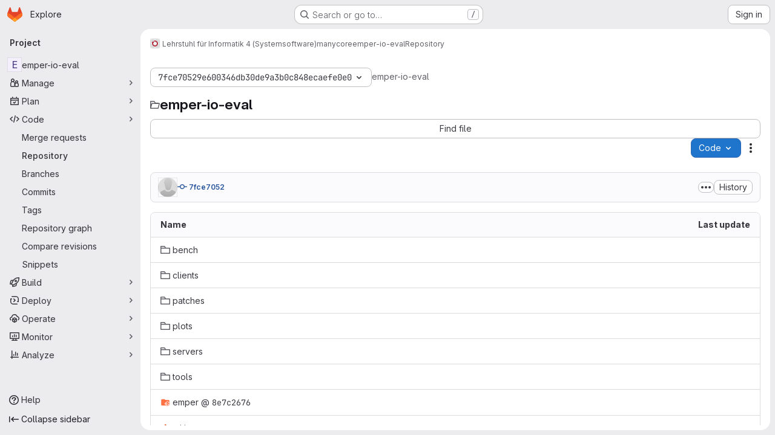

--- FILE ---
content_type: text/html; charset=utf-8
request_url: https://gitlab.cs.fau.de/i4/manycore/emper-io-eval/-/tree/7fce70529e600346db30de9a3b0c848ecaefe0e0
body_size: 10552
content:





<!DOCTYPE html>
<html class="gl-system ui-neutral with-top-bar with-header application-chrome page-with-panels with-gl-container-queries " lang="en">
<head prefix="og: http://ogp.me/ns#">
<meta charset="utf-8">
<meta content="IE=edge" http-equiv="X-UA-Compatible">
<meta content="width=device-width, initial-scale=1" name="viewport">
<title>Files · 7fce70529e600346db30de9a3b0c848ecaefe0e0 · Lehrstuhl für Informatik 4 (Systemsoftware) / manycore / emper-io-eval · GitLab</title>
<script nonce="8WCgzXB9oEHQ4IXF6Nn1UA==">
//<![CDATA[
window.gon={};gon.api_version="v4";gon.default_avatar_url="https://gitlab.cs.fau.de/assets/no_avatar-849f9c04a3a0d0cea2424ae97b27447dc64a7dbfae83c036c45b403392f0e8ba.png";gon.max_file_size=50;gon.asset_host=null;gon.webpack_public_path="/assets/webpack/";gon.relative_url_root="";gon.user_color_mode="gl-system";gon.user_color_scheme="white";gon.markdown_surround_selection=null;gon.markdown_automatic_lists=null;gon.markdown_maintain_indentation=null;gon.math_rendering_limits_enabled=true;gon.allow_immediate_namespaces_deletion=true;gon.iframe_rendering_enabled=false;gon.iframe_rendering_allowlist=[];gon.recaptcha_api_server_url="https://www.recaptcha.net/recaptcha/api.js";gon.recaptcha_sitekey="";gon.gitlab_url="https://gitlab.cs.fau.de";gon.promo_url="https://about.gitlab.com";gon.forum_url="https://forum.gitlab.com";gon.docs_url="https://docs.gitlab.com";gon.revision="b6308da644e";gon.feature_category="source_code_management";gon.gitlab_logo="/assets/gitlab_logo-2957169c8ef64c58616a1ac3f4fc626e8a35ce4eb3ed31bb0d873712f2a041a0.png";gon.secure=true;gon.sprite_icons="/assets/icons-dafe78f1f5f3f39844d40e6211b4b6b2b89533b96324c26e6ca12cfd6cf1b0ca.svg";gon.sprite_file_icons="/assets/file_icons/file_icons-90de312d3dbe794a19dee8aee171f184ff69ca9c9cf9fe37e8b254e84c3a1543.svg";gon.illustrations_path="/images/illustrations.svg";gon.emoji_sprites_css_path="/assets/emoji_sprites-bd26211944b9d072037ec97cb138f1a52cd03ef185cd38b8d1fcc963245199a1.css";gon.emoji_backend_version=4;gon.gridstack_css_path="/assets/lazy_bundles/gridstack-f42069e5c7b1542688660592b48f2cbd86e26b77030efd195d124dbd8fe64434.css";gon.test_env=false;gon.disable_animations=false;gon.suggested_label_colors={"#cc338b":"Magenta-pink","#dc143c":"Crimson","#c21e56":"Rose red","#cd5b45":"Dark coral","#ed9121":"Carrot orange","#eee600":"Titanium yellow","#009966":"Green-cyan","#8fbc8f":"Dark sea green","#6699cc":"Blue-gray","#e6e6fa":"Lavender","#9400d3":"Dark violet","#330066":"Deep violet","#36454f":"Charcoal grey","#808080":"Gray"};gon.first_day_of_week=0;gon.time_display_relative=true;gon.time_display_format=0;gon.ee=false;gon.jh=false;gon.dot_com=false;gon.uf_error_prefix="UF";gon.pat_prefix="glpat-";gon.keyboard_shortcuts_enabled=true;gon.broadcast_message_dismissal_path=null;gon.diagramsnet_url="https://embed.diagrams.net";gon.features={"uiForOrganizations":false,"organizationSwitching":false,"findAndReplace":false,"removeMonitorMetrics":true,"newProjectCreationForm":false,"workItemsClientSideBoards":false,"glqlWorkItems":true,"glqlAggregation":false,"glqlTypescript":false,"archiveGroup":false,"accessibleLoadingButton":false,"projectStudioEnabled":true,"allowIframesInMarkdown":false,"inlineBlame":false,"repositoryFileTreeBrowser":false};
//]]>
</script>

<script nonce="8WCgzXB9oEHQ4IXF6Nn1UA==">
//<![CDATA[
const root = document.documentElement;
if (window.matchMedia('(prefers-color-scheme: dark)').matches) {
  root.classList.add('gl-dark');
}

window.matchMedia('(prefers-color-scheme: dark)').addEventListener('change', (e) => {
  if (e.matches) {
    root.classList.add('gl-dark');
  } else {
    root.classList.remove('gl-dark');
  }
});

//]]>
</script>
<script nonce="8WCgzXB9oEHQ4IXF6Nn1UA==">
//<![CDATA[
var gl = window.gl || {};
gl.startup_calls = {"/i4/manycore/emper-io-eval/-/refs/7fce70529e600346db30de9a3b0c848ecaefe0e0/logs_tree/?format=json\u0026offset=0":{},"/i4/manycore/emper-io-eval/-/blob/7fce70529e600346db30de9a3b0c848ecaefe0e0/Readme.md?format=json\u0026viewer=rich":{}};
gl.startup_graphql_calls = [{"query":"query pathLastCommit($projectPath: ID!, $path: String, $ref: String!, $refType: RefType) {\n  project(fullPath: $projectPath) {\n    __typename\n    id\n    repository {\n      __typename\n      lastCommit(path: $path, ref: $ref, refType: $refType) {\n        __typename\n        id\n        sha\n        title\n        titleHtml\n        descriptionHtml\n        message\n        webPath\n        committerName\n        committerEmail\n        committedDate\n        authoredDate\n        authorName\n        authorEmail\n        authorGravatar\n        author {\n          __typename\n          id\n          name\n          avatarUrl\n          webPath\n        }\n        signature {\n          __typename\n          ... on GpgSignature {\n            gpgKeyPrimaryKeyid\n            verificationStatus\n          }\n          ... on X509Signature {\n            verificationStatus\n            x509Certificate {\n              id\n              subject\n              subjectKeyIdentifier\n              x509Issuer {\n                id\n                subject\n                subjectKeyIdentifier\n              }\n            }\n          }\n          ... on SshSignature {\n            verificationStatus\n            keyFingerprintSha256\n          }\n        }\n        pipelines(ref: $ref, first: 1) {\n          __typename\n          edges {\n            __typename\n            node {\n              __typename\n              id\n              detailedStatus {\n                __typename\n                id\n                detailsPath\n                icon\n                text\n              }\n            }\n          }\n        }\n      }\n    }\n  }\n}\n","variables":{"projectPath":"i4/manycore/emper-io-eval","ref":"7fce70529e600346db30de9a3b0c848ecaefe0e0","path":"","refType":null}},{"query":"query getPermissions($projectPath: ID!) {\n  project(fullPath: $projectPath) {\n    id\n    __typename\n    userPermissions {\n      __typename\n      pushCode\n      forkProject\n      createMergeRequestIn\n    }\n  }\n}\n","variables":{"projectPath":"i4/manycore/emper-io-eval"}},{"query":"fragment PageInfo on PageInfo {\n  __typename\n  hasNextPage\n  hasPreviousPage\n  startCursor\n  endCursor\n}\n\nfragment TreeEntry on Entry {\n  __typename\n  id\n  sha\n  name\n  flatPath\n  type\n}\n\nquery getFiles(\n  $projectPath: ID!\n  $path: String\n  $ref: String!\n  $refType: RefType\n  $pageSize: Int!\n  $nextPageCursor: String\n) {\n  project(fullPath: $projectPath) {\n    id\n    __typename\n    repository {\n      __typename\n      tree(path: $path, ref: $ref, refType: $refType) {\n        __typename\n        trees(first: $pageSize, after: $nextPageCursor) {\n          __typename\n          edges {\n            __typename\n            node {\n              ...TreeEntry\n              webPath\n            }\n          }\n          pageInfo {\n            ...PageInfo\n          }\n        }\n        submodules(first: $pageSize, after: $nextPageCursor) {\n          __typename\n          edges {\n            __typename\n            node {\n              ...TreeEntry\n              webUrl\n              treeUrl\n            }\n          }\n          pageInfo {\n            ...PageInfo\n          }\n        }\n        blobs(first: $pageSize, after: $nextPageCursor) {\n          __typename\n          edges {\n            __typename\n            node {\n              ...TreeEntry\n              mode\n              webPath\n              lfsOid\n            }\n          }\n          pageInfo {\n            ...PageInfo\n          }\n        }\n      }\n    }\n  }\n}\n","variables":{"nextPageCursor":"","pageSize":100,"projectPath":"i4/manycore/emper-io-eval","ref":"7fce70529e600346db30de9a3b0c848ecaefe0e0","path":"/","refType":null}}];

if (gl.startup_calls && window.fetch) {
  Object.keys(gl.startup_calls).forEach(apiCall => {
   gl.startup_calls[apiCall] = {
      fetchCall: fetch(apiCall, {
        // Emulate XHR for Rails AJAX request checks
        headers: {
          'X-Requested-With': 'XMLHttpRequest'
        },
        // fetch won’t send cookies in older browsers, unless you set the credentials init option.
        // We set to `same-origin` which is default value in modern browsers.
        // See https://github.com/whatwg/fetch/pull/585 for more information.
        credentials: 'same-origin'
      })
    };
  });
}
if (gl.startup_graphql_calls && window.fetch) {
  const headers = {"X-CSRF-Token":"Of2SHBFtjwG_87fUB1KqwsHhkZdL2cR0HpobvS5hRbRVdne1Bi3Cl3zLqx150ATno2jXAdd2xXRDDDeKbolqMg","x-gitlab-feature-category":"source_code_management"};
  const url = `https://gitlab.cs.fau.de/api/graphql`

  const opts = {
    method: "POST",
    headers: {
      "Content-Type": "application/json",
      ...headers,
    }
  };

  gl.startup_graphql_calls = gl.startup_graphql_calls.map(call => ({
    ...call,
    fetchCall: fetch(url, {
      ...opts,
      credentials: 'same-origin',
      body: JSON.stringify(call)
    })
  }))
}


//]]>
</script>



<meta content="light dark" name="color-scheme">
<link rel="stylesheet" href="/assets/application-cf4aa50cbc2dc9eb0c198d2424a0669f5788a487e0b84edbbd5535eb9d362c7d.css" media="(prefers-color-scheme: light)" />
<link rel="stylesheet" href="/assets/application_dark-44c9f34edd351e40630e3fdba7690c2b9a93f99d350c65c8e84027b01a3dc1b8.css" media="(prefers-color-scheme: dark)" />
<link rel="stylesheet" href="/assets/page_bundles/tree-87852cf755928d514a7c18c7bc442022c92b8887a274746dadf9ab0f18417de8.css" /><link rel="stylesheet" href="/assets/page_bundles/commit_description-9e7efe20f0cef17d0606edabfad0418e9eb224aaeaa2dae32c817060fa60abcc.css" /><link rel="stylesheet" href="/assets/page_bundles/projects-5ff1d9a4f328199704b89fcdbf5501b932b19e481ac1139171ece972e7cf4c7f.css" /><link rel="stylesheet" href="/assets/page_bundles/work_items-af321897c3b1ae7c1f6f0cb993681211b837df7ec8e5ff59e3795fd08ab83a13.css" /><link rel="stylesheet" href="/assets/page_bundles/notes_shared-8f7a9513332533cc4a53b3be3d16e69570e82bc87b3f8913578eaeb0dce57e21.css" />
<link rel="stylesheet" href="/assets/tailwind_cqs-803bc25d974cea7d6b5a09eb2f7afbe7cbe03c98a0b79af533c664c4b3d075aa.css" />


<link rel="stylesheet" href="/assets/fonts-deb7ad1d55ca77c0172d8538d53442af63604ff490c74acc2859db295c125bdb.css" />
<link rel="stylesheet" href="/assets/highlight/themes/white-c47e38e4a3eafd97b389c0f8eec06dce295f311cdc1c9e55073ea9406b8fe5b0.css" media="(prefers-color-scheme: light)" />
<link rel="stylesheet" href="/assets/highlight/themes/dark-8796b0549a7cd8fd6d2646619fa5840db4505d7031a76d5441a3cee1d12390d2.css" media="(prefers-color-scheme: dark)" />

<script src="/assets/webpack/runtime.4488bd0e.bundle.js" defer="defer" nonce="8WCgzXB9oEHQ4IXF6Nn1UA=="></script>
<script src="/assets/webpack/main.e0162926.chunk.js" defer="defer" nonce="8WCgzXB9oEHQ4IXF6Nn1UA=="></script>
<script src="/assets/webpack/tracker.4ac2efa2.chunk.js" defer="defer" nonce="8WCgzXB9oEHQ4IXF6Nn1UA=="></script>
<script nonce="8WCgzXB9oEHQ4IXF6Nn1UA==">
//<![CDATA[
window.snowplowOptions = {"namespace":"gl","hostname":"gitlab.cs.fau.de:443","postPath":"/-/collect_events","forceSecureTracker":true,"appId":"gitlab_sm"};
gl = window.gl || {};
gl.snowplowStandardContext = {"schema":"iglu:com.gitlab/gitlab_standard/jsonschema/1-1-7","data":{"environment":"self-managed","source":"gitlab-rails","correlation_id":"01KFJ1HYDFZTJ4D9VWJXC018MX","extra":{},"user_id":null,"global_user_id":null,"user_type":null,"is_gitlab_team_member":null,"namespace_id":4307,"ultimate_parent_namespace_id":18,"project_id":12476,"feature_enabled_by_namespace_ids":null,"realm":"self-managed","deployment_type":"self-managed","context_generated_at":"2026-01-22T05:06:40.938Z"}};
gl.snowplowPseudonymizedPageUrl = "https://gitlab.cs.fau.de/namespace4307/project12476/-/tree/7fce70529e600346db30de9a3b0c848ecaefe0e0";
gl.maskedDefaultReferrerUrl = null;
gl.ga4MeasurementId = 'G-ENFH3X7M5Y';
gl.duoEvents = [];
gl.onlySendDuoEvents = true;


//]]>
</script>
<link rel="preload" href="/assets/application-cf4aa50cbc2dc9eb0c198d2424a0669f5788a487e0b84edbbd5535eb9d362c7d.css" as="style" type="text/css" nonce="gMK5Uf5j3D8xwaGQ//s/oQ==">
<link rel="preload" href="/assets/highlight/themes/white-c47e38e4a3eafd97b389c0f8eec06dce295f311cdc1c9e55073ea9406b8fe5b0.css" as="style" type="text/css" nonce="gMK5Uf5j3D8xwaGQ//s/oQ==">




<script src="/assets/webpack/commons-pages.groups.new-pages.import.gitlab_projects.new-pages.import.manifest.new-pages.projects.n-44c6c18e.606004de.chunk.js" defer="defer" nonce="8WCgzXB9oEHQ4IXF6Nn1UA=="></script>
<script src="/assets/webpack/commons-pages.search.show-super_sidebar.dcb4ef4b.chunk.js" defer="defer" nonce="8WCgzXB9oEHQ4IXF6Nn1UA=="></script>
<script src="/assets/webpack/super_sidebar.94e60764.chunk.js" defer="defer" nonce="8WCgzXB9oEHQ4IXF6Nn1UA=="></script>
<script src="/assets/webpack/commons-pages.projects-pages.projects.activity-pages.projects.alert_management.details-pages.project-8c2226c2.e789653f.chunk.js" defer="defer" nonce="8WCgzXB9oEHQ4IXF6Nn1UA=="></script>
<script src="/assets/webpack/commons-pages.admin.application_settings-pages.admin.application_settings.appearances.preview_sign_i-508dffe9.443f1a02.chunk.js" defer="defer" nonce="8WCgzXB9oEHQ4IXF6Nn1UA=="></script>
<script src="/assets/webpack/commons-pages.admin.impersonation_tokens-pages.groups.issues-pages.groups.merge_requests-pages.group-6b79f70e.1497c876.chunk.js" defer="defer" nonce="8WCgzXB9oEHQ4IXF6Nn1UA=="></script>
<script src="/assets/webpack/commons-pages.import.bitbucket_server.new-pages.import.gitea.new-pages.import.gitlab_projects.new-pa-7a549248.80e44fb5.chunk.js" defer="defer" nonce="8WCgzXB9oEHQ4IXF6Nn1UA=="></script>
<script src="/assets/webpack/commons-pages.projects.blob.show-pages.projects.show-pages.projects.snippets.edit-pages.projects.sni-42df7d4c.ffb72640.chunk.js" defer="defer" nonce="8WCgzXB9oEHQ4IXF6Nn1UA=="></script>
<script src="/assets/webpack/commons-pages.projects.blob.show-pages.projects.show-pages.projects.snippets.show-pages.projects.tre-c684fcf6.9778a66f.chunk.js" defer="defer" nonce="8WCgzXB9oEHQ4IXF6Nn1UA=="></script>
<script src="/assets/webpack/commons-pages.projects.blob.edit-pages.projects.blob.new-pages.projects.blob.show-pages.projects.sho-ec79e51c.64cb1109.chunk.js" defer="defer" nonce="8WCgzXB9oEHQ4IXF6Nn1UA=="></script>
<script src="/assets/webpack/commons-pages.projects.blob.show-pages.projects.commits.show-pages.projects.show-pages.projects.tree.show.b86ada24.chunk.js" defer="defer" nonce="8WCgzXB9oEHQ4IXF6Nn1UA=="></script>
<script src="/assets/webpack/commons-pages.projects.blob.show-pages.projects.show-pages.projects.tree.show-pages.search.show.162f3850.chunk.js" defer="defer" nonce="8WCgzXB9oEHQ4IXF6Nn1UA=="></script>
<script src="/assets/webpack/ca242944.8a8fa80c.chunk.js" defer="defer" nonce="8WCgzXB9oEHQ4IXF6Nn1UA=="></script>
<script src="/assets/webpack/commons-pages.projects.blame.show-pages.projects.blob.show-pages.projects.show-pages.projects.tree.show.83d75a8c.chunk.js" defer="defer" nonce="8WCgzXB9oEHQ4IXF6Nn1UA=="></script>
<script src="/assets/webpack/commons-pages.projects.blob.show-pages.projects.show-pages.projects.tree.show.c93e6728.chunk.js" defer="defer" nonce="8WCgzXB9oEHQ4IXF6Nn1UA=="></script>
<script src="/assets/webpack/commons-pages.projects.blob.show-pages.projects.tree.show-treeList.6d405eff.chunk.js" defer="defer" nonce="8WCgzXB9oEHQ4IXF6Nn1UA=="></script>
<script src="/assets/webpack/pages.projects.tree.show.a38e46ec.chunk.js" defer="defer" nonce="8WCgzXB9oEHQ4IXF6Nn1UA=="></script>

<meta content="object" property="og:type">
<meta content="GitLab" property="og:site_name">
<meta content="Files · 7fce70529e600346db30de9a3b0c848ecaefe0e0 · Lehrstuhl für Informatik 4 (Systemsoftware) / manycore / emper-io-eval · GitLab" property="og:title">
<meta content="Evaluation artifact for the emper IO subsystem" property="og:description">
<meta content="https://gitlab.cs.fau.de/assets/twitter_card-570ddb06edf56a2312253c5872489847a0f385112ddbcd71ccfa1570febab5d2.jpg" property="og:image">
<meta content="64" property="og:image:width">
<meta content="64" property="og:image:height">
<meta content="https://gitlab.cs.fau.de/i4/manycore/emper-io-eval/-/tree/7fce70529e600346db30de9a3b0c848ecaefe0e0" property="og:url">
<meta content="summary" property="twitter:card">
<meta content="Files · 7fce70529e600346db30de9a3b0c848ecaefe0e0 · Lehrstuhl für Informatik 4 (Systemsoftware) / manycore / emper-io-eval · GitLab" property="twitter:title">
<meta content="Evaluation artifact for the emper IO subsystem" property="twitter:description">
<meta content="https://gitlab.cs.fau.de/assets/twitter_card-570ddb06edf56a2312253c5872489847a0f385112ddbcd71ccfa1570febab5d2.jpg" property="twitter:image">

<meta name="csrf-param" content="authenticity_token" />
<meta name="csrf-token" content="ZkND5mC9-glLIAo-ZyESmgTA3-NP5M5-kcJ7PCNj62IKyKZPd_23n4gYFvcZo7y_ZkmZddNLz37MVFcLY4vE5A" />
<meta name="csp-nonce" content="8WCgzXB9oEHQ4IXF6Nn1UA==" />
<meta name="action-cable-url" content="/-/cable" />
<link href="/-/manifest.json" rel="manifest">
<link rel="icon" type="image/png" href="/assets/favicon-72a2cad5025aa931d6ea56c3201d1f18e68a8cd39788c7c80d5b2b82aa5143ef.png" id="favicon" data-original-href="/assets/favicon-72a2cad5025aa931d6ea56c3201d1f18e68a8cd39788c7c80d5b2b82aa5143ef.png" />
<link rel="apple-touch-icon" type="image/x-icon" href="/assets/apple-touch-icon-b049d4bc0dd9626f31db825d61880737befc7835982586d015bded10b4435460.png" />
<link href="/search/opensearch.xml" rel="search" title="Search GitLab" type="application/opensearchdescription+xml">
<link rel="alternate" type="application/atom+xml" title="emper-io-eval:7fce70529e600346db30de9a3b0c848ecaefe0e0 commits" href="https://gitlab.cs.fau.de/i4/manycore/emper-io-eval/-/commits/7fce70529e600346db30de9a3b0c848ecaefe0e0?format=atom" />




<meta content="Evaluation artifact for the emper IO subsystem" name="description">
<meta content="#F1F0F6" media="(prefers-color-scheme: light)" name="theme-color">
<meta content="#232128" media="(prefers-color-scheme: dark)" name="theme-color">
</head>

<body class="tab-width-8 gl-browser-chrome gl-platform-mac " data-group="manycore" data-group-full-path="i4/manycore" data-namespace-id="4307" data-page="projects:tree:show" data-page-type-id="7fce70529e600346db30de9a3b0c848ecaefe0e0" data-project="emper-io-eval" data-project-full-path="i4/manycore/emper-io-eval" data-project-id="12476" data-project-studio-enabled="true">
<div id="js-tooltips-container"></div>

<script nonce="8WCgzXB9oEHQ4IXF6Nn1UA==">
//<![CDATA[
gl = window.gl || {};
gl.client = {"isChrome":true,"isMac":true};


//]]>
</script>


<header class="super-topbar js-super-topbar"></header>
<div class="layout-page js-page-layout page-with-super-sidebar">
<script nonce="8WCgzXB9oEHQ4IXF6Nn1UA==">
//<![CDATA[
const outer = document.createElement('div');
outer.style.visibility = 'hidden';
outer.style.overflow = 'scroll';
document.body.appendChild(outer);
const inner = document.createElement('div');
outer.appendChild(inner);
const scrollbarWidth = outer.offsetWidth - inner.offsetWidth;
outer.parentNode.removeChild(outer);
document.documentElement.style.setProperty('--scrollbar-width', `${scrollbarWidth}px`);

//]]>
</script><aside class="js-super-sidebar super-sidebar super-sidebar-loading" data-command-palette="{&quot;project_files_url&quot;:&quot;/i4/manycore/emper-io-eval/-/files/7fce70529e600346db30de9a3b0c848ecaefe0e0?format=json&quot;,&quot;project_blob_url&quot;:&quot;/i4/manycore/emper-io-eval/-/blob/7fce70529e600346db30de9a3b0c848ecaefe0e0&quot;}" data-force-desktop-expanded-sidebar="" data-is-saas="false" data-root-path="/" data-sidebar="{&quot;is_logged_in&quot;:false,&quot;compare_plans_url&quot;:&quot;https://about.gitlab.com/pricing&quot;,&quot;context_switcher_links&quot;:[{&quot;title&quot;:&quot;Explore&quot;,&quot;link&quot;:&quot;/explore&quot;,&quot;icon&quot;:&quot;compass&quot;}],&quot;current_menu_items&quot;:[{&quot;id&quot;:&quot;project_overview&quot;,&quot;title&quot;:&quot;emper-io-eval&quot;,&quot;entity_id&quot;:12476,&quot;link&quot;:&quot;/i4/manycore/emper-io-eval&quot;,&quot;link_classes&quot;:&quot;shortcuts-project&quot;,&quot;is_active&quot;:false},{&quot;id&quot;:&quot;manage_menu&quot;,&quot;title&quot;:&quot;Manage&quot;,&quot;icon&quot;:&quot;users&quot;,&quot;avatar_shape&quot;:&quot;rect&quot;,&quot;link&quot;:&quot;/i4/manycore/emper-io-eval/activity&quot;,&quot;is_active&quot;:false,&quot;items&quot;:[{&quot;id&quot;:&quot;activity&quot;,&quot;title&quot;:&quot;Activity&quot;,&quot;link&quot;:&quot;/i4/manycore/emper-io-eval/activity&quot;,&quot;link_classes&quot;:&quot;shortcuts-project-activity&quot;,&quot;is_active&quot;:false},{&quot;id&quot;:&quot;members&quot;,&quot;title&quot;:&quot;Members&quot;,&quot;link&quot;:&quot;/i4/manycore/emper-io-eval/-/project_members&quot;,&quot;is_active&quot;:false},{&quot;id&quot;:&quot;labels&quot;,&quot;title&quot;:&quot;Labels&quot;,&quot;link&quot;:&quot;/i4/manycore/emper-io-eval/-/labels&quot;,&quot;is_active&quot;:false}],&quot;separated&quot;:false},{&quot;id&quot;:&quot;plan_menu&quot;,&quot;title&quot;:&quot;Plan&quot;,&quot;icon&quot;:&quot;planning&quot;,&quot;avatar_shape&quot;:&quot;rect&quot;,&quot;link&quot;:&quot;/i4/manycore/emper-io-eval/-/issues&quot;,&quot;is_active&quot;:false,&quot;items&quot;:[{&quot;id&quot;:&quot;project_issue_list&quot;,&quot;title&quot;:&quot;Issues&quot;,&quot;link&quot;:&quot;/i4/manycore/emper-io-eval/-/issues&quot;,&quot;link_classes&quot;:&quot;shortcuts-issues has-sub-items&quot;,&quot;pill_count_field&quot;:&quot;openIssuesCount&quot;,&quot;pill_count_dynamic&quot;:false,&quot;is_active&quot;:false},{&quot;id&quot;:&quot;boards&quot;,&quot;title&quot;:&quot;Issue boards&quot;,&quot;link&quot;:&quot;/i4/manycore/emper-io-eval/-/boards&quot;,&quot;link_classes&quot;:&quot;shortcuts-issue-boards&quot;,&quot;is_active&quot;:false},{&quot;id&quot;:&quot;milestones&quot;,&quot;title&quot;:&quot;Milestones&quot;,&quot;link&quot;:&quot;/i4/manycore/emper-io-eval/-/milestones&quot;,&quot;is_active&quot;:false},{&quot;id&quot;:&quot;project_wiki&quot;,&quot;title&quot;:&quot;Wiki&quot;,&quot;link&quot;:&quot;/i4/manycore/emper-io-eval/-/wikis/home&quot;,&quot;link_classes&quot;:&quot;shortcuts-wiki&quot;,&quot;is_active&quot;:false}],&quot;separated&quot;:false},{&quot;id&quot;:&quot;code_menu&quot;,&quot;title&quot;:&quot;Code&quot;,&quot;icon&quot;:&quot;code&quot;,&quot;avatar_shape&quot;:&quot;rect&quot;,&quot;link&quot;:&quot;/i4/manycore/emper-io-eval/-/merge_requests&quot;,&quot;is_active&quot;:true,&quot;items&quot;:[{&quot;id&quot;:&quot;project_merge_request_list&quot;,&quot;title&quot;:&quot;Merge requests&quot;,&quot;link&quot;:&quot;/i4/manycore/emper-io-eval/-/merge_requests&quot;,&quot;link_classes&quot;:&quot;shortcuts-merge_requests&quot;,&quot;pill_count_field&quot;:&quot;openMergeRequestsCount&quot;,&quot;pill_count_dynamic&quot;:false,&quot;is_active&quot;:false},{&quot;id&quot;:&quot;files&quot;,&quot;title&quot;:&quot;Repository&quot;,&quot;link&quot;:&quot;/i4/manycore/emper-io-eval/-/tree/7fce70529e600346db30de9a3b0c848ecaefe0e0&quot;,&quot;link_classes&quot;:&quot;shortcuts-tree&quot;,&quot;is_active&quot;:true},{&quot;id&quot;:&quot;branches&quot;,&quot;title&quot;:&quot;Branches&quot;,&quot;link&quot;:&quot;/i4/manycore/emper-io-eval/-/branches&quot;,&quot;is_active&quot;:false},{&quot;id&quot;:&quot;commits&quot;,&quot;title&quot;:&quot;Commits&quot;,&quot;link&quot;:&quot;/i4/manycore/emper-io-eval/-/commits/7fce70529e600346db30de9a3b0c848ecaefe0e0&quot;,&quot;link_classes&quot;:&quot;shortcuts-commits&quot;,&quot;is_active&quot;:false},{&quot;id&quot;:&quot;tags&quot;,&quot;title&quot;:&quot;Tags&quot;,&quot;link&quot;:&quot;/i4/manycore/emper-io-eval/-/tags&quot;,&quot;is_active&quot;:false},{&quot;id&quot;:&quot;graphs&quot;,&quot;title&quot;:&quot;Repository graph&quot;,&quot;link&quot;:&quot;/i4/manycore/emper-io-eval/-/network/7fce70529e600346db30de9a3b0c848ecaefe0e0&quot;,&quot;link_classes&quot;:&quot;shortcuts-network&quot;,&quot;is_active&quot;:false},{&quot;id&quot;:&quot;compare&quot;,&quot;title&quot;:&quot;Compare revisions&quot;,&quot;link&quot;:&quot;/i4/manycore/emper-io-eval/-/compare?from=master\u0026to=7fce70529e600346db30de9a3b0c848ecaefe0e0&quot;,&quot;is_active&quot;:false},{&quot;id&quot;:&quot;project_snippets&quot;,&quot;title&quot;:&quot;Snippets&quot;,&quot;link&quot;:&quot;/i4/manycore/emper-io-eval/-/snippets&quot;,&quot;link_classes&quot;:&quot;shortcuts-snippets&quot;,&quot;is_active&quot;:false}],&quot;separated&quot;:false},{&quot;id&quot;:&quot;build_menu&quot;,&quot;title&quot;:&quot;Build&quot;,&quot;icon&quot;:&quot;rocket&quot;,&quot;avatar_shape&quot;:&quot;rect&quot;,&quot;link&quot;:&quot;/i4/manycore/emper-io-eval/-/pipelines&quot;,&quot;is_active&quot;:false,&quot;items&quot;:[{&quot;id&quot;:&quot;pipelines&quot;,&quot;title&quot;:&quot;Pipelines&quot;,&quot;link&quot;:&quot;/i4/manycore/emper-io-eval/-/pipelines&quot;,&quot;link_classes&quot;:&quot;shortcuts-pipelines&quot;,&quot;is_active&quot;:false},{&quot;id&quot;:&quot;jobs&quot;,&quot;title&quot;:&quot;Jobs&quot;,&quot;link&quot;:&quot;/i4/manycore/emper-io-eval/-/jobs&quot;,&quot;link_classes&quot;:&quot;shortcuts-builds&quot;,&quot;is_active&quot;:false},{&quot;id&quot;:&quot;pipeline_schedules&quot;,&quot;title&quot;:&quot;Pipeline schedules&quot;,&quot;link&quot;:&quot;/i4/manycore/emper-io-eval/-/pipeline_schedules&quot;,&quot;link_classes&quot;:&quot;shortcuts-builds&quot;,&quot;is_active&quot;:false},{&quot;id&quot;:&quot;artifacts&quot;,&quot;title&quot;:&quot;Artifacts&quot;,&quot;link&quot;:&quot;/i4/manycore/emper-io-eval/-/artifacts&quot;,&quot;link_classes&quot;:&quot;shortcuts-builds&quot;,&quot;is_active&quot;:false}],&quot;separated&quot;:false},{&quot;id&quot;:&quot;deploy_menu&quot;,&quot;title&quot;:&quot;Deploy&quot;,&quot;icon&quot;:&quot;deployments&quot;,&quot;avatar_shape&quot;:&quot;rect&quot;,&quot;link&quot;:&quot;/i4/manycore/emper-io-eval/-/releases&quot;,&quot;is_active&quot;:false,&quot;items&quot;:[{&quot;id&quot;:&quot;releases&quot;,&quot;title&quot;:&quot;Releases&quot;,&quot;link&quot;:&quot;/i4/manycore/emper-io-eval/-/releases&quot;,&quot;link_classes&quot;:&quot;shortcuts-deployments-releases&quot;,&quot;is_active&quot;:false},{&quot;id&quot;:&quot;packages_registry&quot;,&quot;title&quot;:&quot;Package registry&quot;,&quot;link&quot;:&quot;/i4/manycore/emper-io-eval/-/packages&quot;,&quot;link_classes&quot;:&quot;shortcuts-container-registry&quot;,&quot;is_active&quot;:false},{&quot;id&quot;:&quot;container_registry&quot;,&quot;title&quot;:&quot;Container registry&quot;,&quot;link&quot;:&quot;/i4/manycore/emper-io-eval/container_registry&quot;,&quot;is_active&quot;:false},{&quot;id&quot;:&quot;model_registry&quot;,&quot;title&quot;:&quot;Model registry&quot;,&quot;link&quot;:&quot;/i4/manycore/emper-io-eval/-/ml/models&quot;,&quot;is_active&quot;:false}],&quot;separated&quot;:false},{&quot;id&quot;:&quot;operations_menu&quot;,&quot;title&quot;:&quot;Operate&quot;,&quot;icon&quot;:&quot;cloud-pod&quot;,&quot;avatar_shape&quot;:&quot;rect&quot;,&quot;link&quot;:&quot;/i4/manycore/emper-io-eval/-/environments&quot;,&quot;is_active&quot;:false,&quot;items&quot;:[{&quot;id&quot;:&quot;environments&quot;,&quot;title&quot;:&quot;Environments&quot;,&quot;link&quot;:&quot;/i4/manycore/emper-io-eval/-/environments&quot;,&quot;link_classes&quot;:&quot;shortcuts-environments&quot;,&quot;is_active&quot;:false},{&quot;id&quot;:&quot;infrastructure_registry&quot;,&quot;title&quot;:&quot;Terraform modules&quot;,&quot;link&quot;:&quot;/i4/manycore/emper-io-eval/-/terraform_module_registry&quot;,&quot;is_active&quot;:false}],&quot;separated&quot;:false},{&quot;id&quot;:&quot;monitor_menu&quot;,&quot;title&quot;:&quot;Monitor&quot;,&quot;icon&quot;:&quot;monitor&quot;,&quot;avatar_shape&quot;:&quot;rect&quot;,&quot;link&quot;:&quot;/i4/manycore/emper-io-eval/-/incidents&quot;,&quot;is_active&quot;:false,&quot;items&quot;:[{&quot;id&quot;:&quot;incidents&quot;,&quot;title&quot;:&quot;Incidents&quot;,&quot;link&quot;:&quot;/i4/manycore/emper-io-eval/-/incidents&quot;,&quot;is_active&quot;:false},{&quot;id&quot;:&quot;service_desk&quot;,&quot;title&quot;:&quot;Service Desk&quot;,&quot;link&quot;:&quot;/i4/manycore/emper-io-eval/-/issues/service_desk&quot;,&quot;is_active&quot;:false}],&quot;separated&quot;:false},{&quot;id&quot;:&quot;analyze_menu&quot;,&quot;title&quot;:&quot;Analyze&quot;,&quot;icon&quot;:&quot;chart&quot;,&quot;avatar_shape&quot;:&quot;rect&quot;,&quot;link&quot;:&quot;/i4/manycore/emper-io-eval/-/value_stream_analytics&quot;,&quot;is_active&quot;:false,&quot;items&quot;:[{&quot;id&quot;:&quot;cycle_analytics&quot;,&quot;title&quot;:&quot;Value stream analytics&quot;,&quot;link&quot;:&quot;/i4/manycore/emper-io-eval/-/value_stream_analytics&quot;,&quot;link_classes&quot;:&quot;shortcuts-project-cycle-analytics&quot;,&quot;is_active&quot;:false},{&quot;id&quot;:&quot;contributors&quot;,&quot;title&quot;:&quot;Contributor analytics&quot;,&quot;link&quot;:&quot;/i4/manycore/emper-io-eval/-/graphs/7fce70529e600346db30de9a3b0c848ecaefe0e0&quot;,&quot;is_active&quot;:false},{&quot;id&quot;:&quot;ci_cd_analytics&quot;,&quot;title&quot;:&quot;CI/CD analytics&quot;,&quot;link&quot;:&quot;/i4/manycore/emper-io-eval/-/pipelines/charts&quot;,&quot;is_active&quot;:false},{&quot;id&quot;:&quot;repository_analytics&quot;,&quot;title&quot;:&quot;Repository analytics&quot;,&quot;link&quot;:&quot;/i4/manycore/emper-io-eval/-/graphs/7fce70529e600346db30de9a3b0c848ecaefe0e0/charts&quot;,&quot;link_classes&quot;:&quot;shortcuts-repository-charts&quot;,&quot;is_active&quot;:false},{&quot;id&quot;:&quot;model_experiments&quot;,&quot;title&quot;:&quot;Model experiments&quot;,&quot;link&quot;:&quot;/i4/manycore/emper-io-eval/-/ml/experiments&quot;,&quot;is_active&quot;:false}],&quot;separated&quot;:false}],&quot;current_context_header&quot;:&quot;Project&quot;,&quot;university_path&quot;:&quot;https://university.gitlab.com&quot;,&quot;support_path&quot;:&quot;https://about.gitlab.com/get-help/&quot;,&quot;docs_path&quot;:&quot;/help/docs&quot;,&quot;display_whats_new&quot;:false,&quot;show_version_check&quot;:null,&quot;search&quot;:{&quot;search_path&quot;:&quot;/search&quot;,&quot;issues_path&quot;:&quot;/dashboard/issues&quot;,&quot;mr_path&quot;:&quot;/dashboard/merge_requests&quot;,&quot;autocomplete_path&quot;:&quot;/search/autocomplete&quot;,&quot;settings_path&quot;:&quot;/search/settings&quot;,&quot;search_context&quot;:{&quot;group&quot;:{&quot;id&quot;:4307,&quot;name&quot;:&quot;manycore&quot;,&quot;full_name&quot;:&quot;Lehrstuhl für Informatik 4 (Systemsoftware) / manycore&quot;},&quot;group_metadata&quot;:{&quot;issues_path&quot;:&quot;/groups/i4/manycore/-/issues&quot;,&quot;mr_path&quot;:&quot;/groups/i4/manycore/-/merge_requests&quot;},&quot;project&quot;:{&quot;id&quot;:12476,&quot;name&quot;:&quot;emper-io-eval&quot;},&quot;project_metadata&quot;:{&quot;mr_path&quot;:&quot;/i4/manycore/emper-io-eval/-/merge_requests&quot;,&quot;issues_path&quot;:&quot;/i4/manycore/emper-io-eval/-/issues&quot;},&quot;code_search&quot;:true,&quot;ref&quot;:&quot;7fce70529e600346db30de9a3b0c848ecaefe0e0&quot;,&quot;scope&quot;:null,&quot;for_snippets&quot;:null}},&quot;panel_type&quot;:&quot;project&quot;,&quot;shortcut_links&quot;:[{&quot;title&quot;:&quot;Snippets&quot;,&quot;href&quot;:&quot;/explore/snippets&quot;,&quot;css_class&quot;:&quot;dashboard-shortcuts-snippets&quot;},{&quot;title&quot;:&quot;Groups&quot;,&quot;href&quot;:&quot;/explore/groups&quot;,&quot;css_class&quot;:&quot;dashboard-shortcuts-groups&quot;},{&quot;title&quot;:&quot;Projects&quot;,&quot;href&quot;:&quot;/explore/projects/starred&quot;,&quot;css_class&quot;:&quot;dashboard-shortcuts-projects&quot;}],&quot;terms&quot;:&quot;/-/users/terms&quot;,&quot;sign_in_visible&quot;:&quot;true&quot;,&quot;allow_signup&quot;:&quot;false&quot;,&quot;new_user_registration_path&quot;:&quot;/users/sign_up&quot;,&quot;sign_in_path&quot;:&quot;/users/sign_in?redirect_to_referer=yes&quot;}"></aside>


<div class="panels-container gl-flex gl-gap-3">
<div class="content-panels gl-flex-1 gl-w-full gl-flex gl-gap-3 gl-relative js-content-panels gl-@container/content-panels">
<div class="js-static-panel static-panel content-wrapper gl-relative paneled-view gl-flex-1 gl-overflow-y-auto gl-bg-default" id="static-panel-portal">
<div class="panel-header">
<div class="broadcast-wrapper">



</div>
<div class="top-bar-fixed container-fluid gl-rounded-t-lg gl-sticky gl-top-0 gl-left-0 gl-mx-0 gl-w-full" data-testid="top-bar">
<div class="top-bar-container gl-flex gl-items-center gl-gap-2">
<div class="gl-grow gl-basis-0 gl-flex gl-items-center gl-justify-start gl-gap-3">
<script type="application/ld+json">
{"@context":"https://schema.org","@type":"BreadcrumbList","itemListElement":[{"@type":"ListItem","position":1,"name":"Lehrstuhl für Informatik 4 (Systemsoftware)","item":"https://gitlab.cs.fau.de/i4"},{"@type":"ListItem","position":2,"name":"manycore","item":"https://gitlab.cs.fau.de/i4/manycore"},{"@type":"ListItem","position":3,"name":"emper-io-eval","item":"https://gitlab.cs.fau.de/i4/manycore/emper-io-eval"},{"@type":"ListItem","position":4,"name":"Repository","item":"https://gitlab.cs.fau.de/i4/manycore/emper-io-eval/-/tree/7fce70529e600346db30de9a3b0c848ecaefe0e0"}]}


</script>
<div data-testid="breadcrumb-links" id="js-vue-page-breadcrumbs-wrapper">
<div data-breadcrumbs-json="[{&quot;text&quot;:&quot;Lehrstuhl für Informatik 4 (Systemsoftware)&quot;,&quot;href&quot;:&quot;/i4&quot;,&quot;avatarPath&quot;:&quot;/uploads/-/system/group/avatar/18/logo_i4.gif&quot;},{&quot;text&quot;:&quot;manycore&quot;,&quot;href&quot;:&quot;/i4/manycore&quot;,&quot;avatarPath&quot;:null},{&quot;text&quot;:&quot;emper-io-eval&quot;,&quot;href&quot;:&quot;/i4/manycore/emper-io-eval&quot;,&quot;avatarPath&quot;:null},{&quot;text&quot;:&quot;Repository&quot;,&quot;href&quot;:&quot;/i4/manycore/emper-io-eval/-/tree/7fce70529e600346db30de9a3b0c848ecaefe0e0&quot;,&quot;avatarPath&quot;:null}]" id="js-vue-page-breadcrumbs"></div>
<div id="js-injected-page-breadcrumbs"></div>
<div id="js-page-breadcrumbs-extra"></div>
</div>


<div id="js-work-item-feedback"></div>

</div>

</div>
</div>

</div>
<div class="panel-content">
<div class="panel-content-inner js-static-panel-inner">
<div class="alert-wrapper alert-wrapper-top-space gl-flex gl-flex-col gl-gap-3 container-fluid container-limited">


























</div>

<div class="container-fluid container-limited project-highlight-puc">
<main class="content gl-@container/panel gl-pb-3" id="content-body" itemscope itemtype="http://schema.org/SoftwareSourceCode">
<div id="js-drawer-container"></div>
<div class="flash-container flash-container-page sticky" data-testid="flash-container">
<div id="js-global-alerts"></div>
</div>








<div class="tree-holder gl-clearfix js-per-page gl-mt-5" data-blame-per-page="1000" id="tree-holder">
<div data-breadcrumbs-can-collaborate="false" data-breadcrumbs-can-edit-tree="false" data-breadcrumbs-can-push-code="false" data-breadcrumbs-can-push-to-branch="false" data-breadcrumbs-new-blob-path="/i4/manycore/emper-io-eval/-/new/7fce70529e600346db30de9a3b0c848ecaefe0e0" data-breadcrumbs-new-branch-path="/i4/manycore/emper-io-eval/-/branches/new" data-breadcrumbs-new-dir-path="/i4/manycore/emper-io-eval/-/create_dir/7fce70529e600346db30de9a3b0c848ecaefe0e0" data-breadcrumbs-new-tag-path="/i4/manycore/emper-io-eval/-/tags/new" data-breadcrumbs-upload-path="/i4/manycore/emper-io-eval/-/create/7fce70529e600346db30de9a3b0c848ecaefe0e0" data-compare-path="/i4/manycore/emper-io-eval/-/compare?from=master&amp;to=7fce70529e600346db30de9a3b0c848ecaefe0e0" data-download-links="[{&quot;text&quot;:&quot;zip&quot;,&quot;path&quot;:&quot;/i4/manycore/emper-io-eval/-/archive/7fce70529e600346db30de9a3b0c848ecaefe0e0/emper-io-eval-7fce70529e600346db30de9a3b0c848ecaefe0e0.zip&quot;},{&quot;text&quot;:&quot;tar.gz&quot;,&quot;path&quot;:&quot;/i4/manycore/emper-io-eval/-/archive/7fce70529e600346db30de9a3b0c848ecaefe0e0/emper-io-eval-7fce70529e600346db30de9a3b0c848ecaefe0e0.tar.gz&quot;},{&quot;text&quot;:&quot;tar.bz2&quot;,&quot;path&quot;:&quot;/i4/manycore/emper-io-eval/-/archive/7fce70529e600346db30de9a3b0c848ecaefe0e0/emper-io-eval-7fce70529e600346db30de9a3b0c848ecaefe0e0.tar.bz2&quot;},{&quot;text&quot;:&quot;tar&quot;,&quot;path&quot;:&quot;/i4/manycore/emper-io-eval/-/archive/7fce70529e600346db30de9a3b0c848ecaefe0e0/emper-io-eval-7fce70529e600346db30de9a3b0c848ecaefe0e0.tar&quot;}]" data-escaped-ref="7fce70529e600346db30de9a3b0c848ecaefe0e0" data-http-url="https://gitlab.cs.fau.de/i4/manycore/emper-io-eval.git" data-project-id="12476" data-project-path="i4/manycore/emper-io-eval" data-project-root-path="/i4/manycore/emper-io-eval" data-ref="7fce70529e600346db30de9a3b0c848ecaefe0e0" data-ref-type="" data-root-ref="master" data-ssh-url="git@gitlab.cs.fau.de:i4/manycore/emper-io-eval.git" data-web-ide-button-default-branch="master" data-web-ide-button-options="{&quot;project_path&quot;:&quot;i4/manycore/emper-io-eval&quot;,&quot;ref&quot;:&quot;7fce70529e600346db30de9a3b0c848ecaefe0e0&quot;,&quot;is_fork&quot;:false,&quot;needs_to_fork&quot;:true,&quot;gitpod_enabled&quot;:false,&quot;is_blob&quot;:false,&quot;show_edit_button&quot;:false,&quot;show_web_ide_button&quot;:false,&quot;show_gitpod_button&quot;:false,&quot;show_pipeline_editor_button&quot;:false,&quot;web_ide_url&quot;:&quot;/-/ide/project/i4/manycore/emper-io-eval/edit/7fce70529e600346db30de9a3b0c848ecaefe0e0&quot;,&quot;edit_url&quot;:&quot;&quot;,&quot;pipeline_editor_url&quot;:&quot;/i4/manycore/emper-io-eval/-/ci/editor?branch_name=7fce70529e600346db30de9a3b0c848ecaefe0e0&quot;,&quot;gitpod_url&quot;:&quot;&quot;,&quot;user_preferences_gitpod_path&quot;:&quot;/-/profile/preferences#user_gitpod_enabled&quot;,&quot;user_profile_enable_gitpod_path&quot;:&quot;/-/user_settings/profile?user%5Bgitpod_enabled%5D=true&quot;,&quot;fork_path&quot;:&quot;/i4/manycore/emper-io-eval/-/forks/new&quot;,&quot;fork_modal_id&quot;:null}" data-xcode-url="" id="js-repository-blob-header-app"></div>

<div class="info-well project-last-commit gl-mt-5">
<div class="gl-flex gl-items-center gl-justify-center gl-m-auto gl-min-h-9 @lg/panel:gl-min-h-[4.5rem]" data-history-link="/i4/manycore/emper-io-eval/-/commits/7fce70529e600346db30de9a3b0c848ecaefe0e0" data-ref-type="" id="js-last-commit">
<div class="gl-spinner-container" role="status"><span aria-hidden class="gl-spinner gl-spinner-md gl-spinner-dark !gl-align-text-bottom"></span><span class="gl-sr-only !gl-absolute">Loading</span>
</div>
</div>
</div>
<div data-escaped-ref="7fce70529e600346db30de9a3b0c848ecaefe0e0" data-full-name="Lehrstuhl für Informatik 4 (Systemsoftware) / manycore / emper-io-eval" data-has-revs-file="false" data-project-path="i4/manycore/emper-io-eval" data-project-short-path="emper-io-eval" data-ref="7fce70529e600346db30de9a3b0c848ecaefe0e0" id="js-tree-list"></div>

</div>

<script nonce="8WCgzXB9oEHQ4IXF6Nn1UA==">
//<![CDATA[
  window.gl = window.gl || {};
  window.gl.webIDEPath = '/-/ide/project/i4/manycore/emper-io-eval/edit/7fce70529e600346db30de9a3b0c848ecaefe0e0'


//]]>
</script>
<div data-ambiguous="false" data-ref="7fce70529e600346db30de9a3b0c848ecaefe0e0" id="js-ambiguous-ref-modal"></div>

</main>
</div>

</div>

</div>
</div>
<div class="js-dynamic-panel paneled-view contextual-panel gl-@container/panel !gl-absolute gl-shadow-lg @xl/content-panels:gl-w-1/2 @xl/content-panels:gl-shadow-none @xl/content-panels:!gl-relative" id="contextual-panel-portal"></div>
</div>
</div>

</div>


<script nonce="8WCgzXB9oEHQ4IXF6Nn1UA==">
//<![CDATA[
if ('loading' in HTMLImageElement.prototype) {
  document.querySelectorAll('img.lazy').forEach(img => {
    img.loading = 'lazy';
    let imgUrl = img.dataset.src;
    // Only adding width + height for avatars for now
    if (imgUrl.indexOf('/avatar/') > -1 && imgUrl.indexOf('?') === -1) {
      const targetWidth = img.getAttribute('width') || img.width;
      imgUrl += `?width=${targetWidth}`;
    }
    img.src = imgUrl;
    img.removeAttribute('data-src');
    img.classList.remove('lazy');
    img.classList.add('js-lazy-loaded');
    img.dataset.testid = 'js-lazy-loaded-content';
  });
}

//]]>
</script>
<script nonce="8WCgzXB9oEHQ4IXF6Nn1UA==">
//<![CDATA[
gl = window.gl || {};
gl.experiments = {};


//]]>
</script>

</body>
</html>

